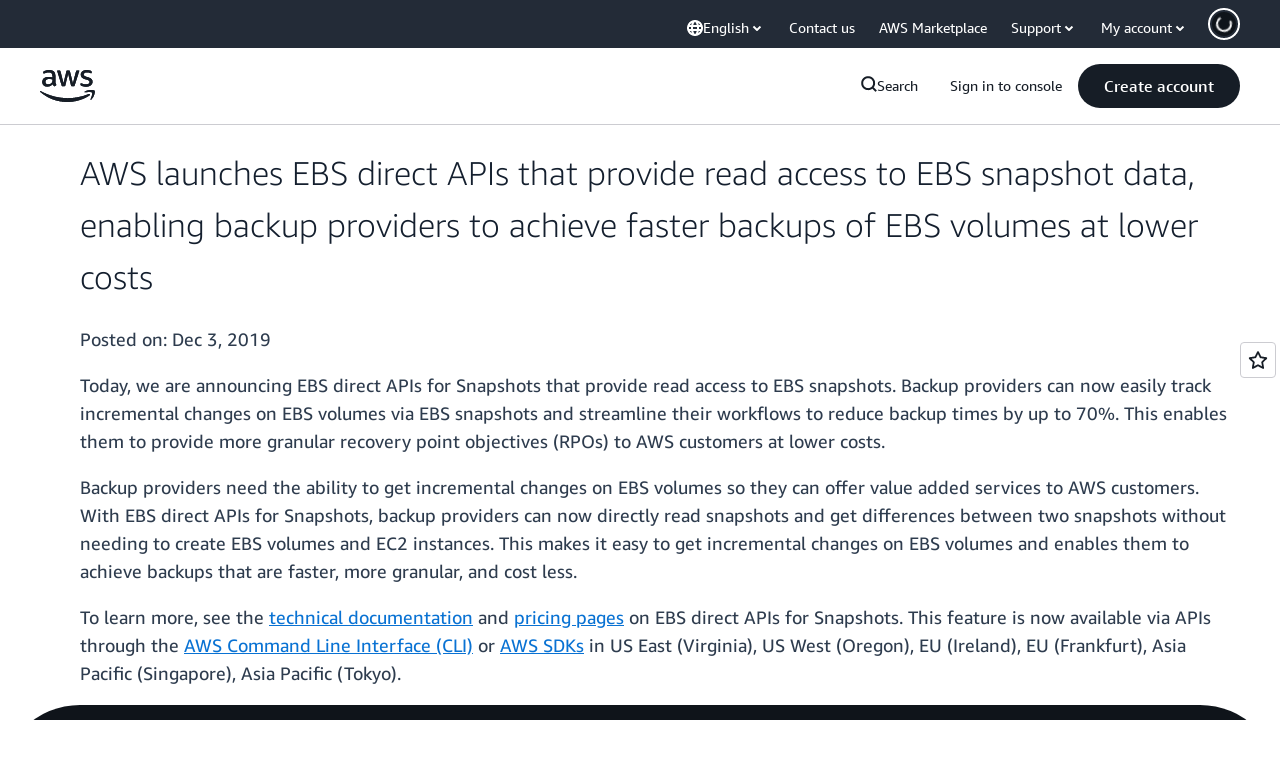

--- FILE ---
content_type: text/html;charset=UTF-8
request_url: https://amazonwebservicesinc.tt.omtrdc.net/m2/amazonwebservicesinc/ubox/raw?mboxPC=1769071348598-345508&mboxSession=1769071348598-823894&uniq=1769071348600-739824
body_size: -90
content:
{"url":"/en_US/optimization_testing/ccba-footer/master","campaignId":"610677","environmentId":"350","userPCId":"1769071348598-345508.44_0"}